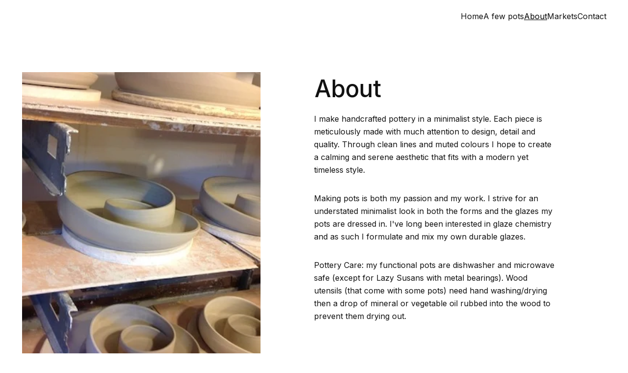

--- FILE ---
content_type: text/html
request_url: https://madeleinecoomey.com/about
body_size: 11224
content:
<!DOCTYPE html><html lang="en"> <head><meta charset="utf-8"><meta name="viewport" content="width=device-width, initial-scale=1.0"><meta name="generator" content="Hostinger Website Builder"><!--[--><title>About</title><!----><link rel="icon" size="16x16" href="data:;base64,iVBORw0KGgo="><link rel="icon" size="32x32" href="data:;base64,iVBORw0KGgo="><link rel="icon" size="192x192" href="data:;base64,iVBORw0KGgo="><link rel="apple-touch-icon" href="data:;base64,iVBORw0KGgo="><meta content="https://madeleinecoomey.com/about" property="og:url"><link rel="canonical" href="https://madeleinecoomey.com/about"><meta content="About" property="og:title"><meta name="twitter:title" content="About"><meta content="website" property="og:type"><!----><!----><!----><!----><meta property="og:image"><meta name="twitter:image"><meta content="" property="og:image:alt"><meta content="" name="twitter:image:alt"><meta name="twitter:card" content="summary_large_image"><!----><link rel="preconnect"><!----><!----><!----><!----><!--[--><link rel="alternate" hreflang="x-default" href="https://madeleinecoomey.com/about"><!--]--><link href="https://cdn.zyrosite.com/u1/google-fonts/font-faces?family=Inter:wght@400;500&amp;display=swap" rel="preconnect" crossorigin="true"><link href="https://cdn.zyrosite.com/u1/google-fonts/font-faces?family=Inter:wght@400;500&amp;display=swap" rel="preload" as="style"><link href="https://cdn.zyrosite.com/u1/google-fonts/font-faces?family=Inter:wght@400;500&amp;display=swap" rel="stylesheet" referrerpolicy="no-referrer"><!--]--><style></style><link rel="prefetch" href="https://assets.zyrosite.com/YZ9Mo11RLDSM8JDK/traffic.txt"><script>(function(){const postDate = null;

			const currentDate = new Date().setHours(0, 0, 0, 0);
			const postPublishDate = new Date(postDate).setHours(0, 0, 0, 0);

			if (postPublishDate && currentDate < postPublishDate) {
				window.location.replace('/');
			}
		})();</script><link rel="stylesheet" href="/_astro-1763226037182/_slug_.OdI3wkKq.css">
<style>:root{--color-meteorite-dark: #2f1c6a;--color-meteorite-dark-2: #1F1346;--color-meteorite: #8c85ff;--color-meteorite-light: #d5dfff;--color-primary-dark: #5025d1;--color-primary: #673de6;--color-primary-light: #ebe4ff;--color-primary-charts: #B39EF3;--color-danger-dark: #d63163;--color-danger: #fc5185;--color-danger-light: #ffe8ef;--color-danger-charts: #FEA8C2;--color-warning-dark: #fea419;--color-warning-dark-2: #9F6000;--color-warning-charts: #FFD28C;--color-warning: #ffcd35;--color-warning-light: #fff8e2;--color-success-dark: #008361;--color-success: #00b090;--color-success-light: #def4f0;--color-dark: #1d1e20;--color-gray-dark: #36344d;--color-gray: #727586;--color-gray-border: #dadce0;--color-gray-light: #f2f3f6;--color-light: #fff;--color-azure: #357df9;--color-azure-light: #e3ebf9;--color-azure-dark: #265ab2;--color-indigo: #6366F1;--color-neutral-200: #D8DAE0}.whats-app-bubble{position:fixed;right:20px;bottom:24px;z-index:19;display:flex;cursor:pointer;border-radius:100px;box-shadow:#00000026 0 4px 12px}#wtpQualitySign_fixedCSS,#wtpQualitySign_popupCSS{bottom:10px!important}#wtpQualitySign_fixedCSS{z-index:17!important}#wtpQualitySign_popupCSS{z-index:18!important}
</style></head> <script type="application/ld+json">{"@context":"https://schema.org/","name":"About","url":"https://madeleinecoomey.com/about","inLanguage":"en","@type":"WebPage"}</script> <body> <div> <style>astro-island,astro-slot,astro-static-slot{display:contents}</style><script>(()=>{var e=async t=>{await(await t())()};(self.Astro||(self.Astro={})).only=e;window.dispatchEvent(new Event("astro:only"));})();</script><script>(()=>{var A=Object.defineProperty;var g=(i,o,a)=>o in i?A(i,o,{enumerable:!0,configurable:!0,writable:!0,value:a}):i[o]=a;var d=(i,o,a)=>g(i,typeof o!="symbol"?o+"":o,a);{let i={0:t=>m(t),1:t=>a(t),2:t=>new RegExp(t),3:t=>new Date(t),4:t=>new Map(a(t)),5:t=>new Set(a(t)),6:t=>BigInt(t),7:t=>new URL(t),8:t=>new Uint8Array(t),9:t=>new Uint16Array(t),10:t=>new Uint32Array(t),11:t=>1/0*t},o=t=>{let[l,e]=t;return l in i?i[l](e):void 0},a=t=>t.map(o),m=t=>typeof t!="object"||t===null?t:Object.fromEntries(Object.entries(t).map(([l,e])=>[l,o(e)]));class y extends HTMLElement{constructor(){super(...arguments);d(this,"Component");d(this,"hydrator");d(this,"hydrate",async()=>{var b;if(!this.hydrator||!this.isConnected)return;let e=(b=this.parentElement)==null?void 0:b.closest("astro-island[ssr]");if(e){e.addEventListener("astro:hydrate",this.hydrate,{once:!0});return}let c=this.querySelectorAll("astro-slot"),n={},h=this.querySelectorAll("template[data-astro-template]");for(let r of h){let s=r.closest(this.tagName);s!=null&&s.isSameNode(this)&&(n[r.getAttribute("data-astro-template")||"default"]=r.innerHTML,r.remove())}for(let r of c){let s=r.closest(this.tagName);s!=null&&s.isSameNode(this)&&(n[r.getAttribute("name")||"default"]=r.innerHTML)}let p;try{p=this.hasAttribute("props")?m(JSON.parse(this.getAttribute("props"))):{}}catch(r){let s=this.getAttribute("component-url")||"<unknown>",v=this.getAttribute("component-export");throw v&&(s+=` (export ${v})`),console.error(`[hydrate] Error parsing props for component ${s}`,this.getAttribute("props"),r),r}let u;await this.hydrator(this)(this.Component,p,n,{client:this.getAttribute("client")}),this.removeAttribute("ssr"),this.dispatchEvent(new CustomEvent("astro:hydrate"))});d(this,"unmount",()=>{this.isConnected||this.dispatchEvent(new CustomEvent("astro:unmount"))})}disconnectedCallback(){document.removeEventListener("astro:after-swap",this.unmount),document.addEventListener("astro:after-swap",this.unmount,{once:!0})}connectedCallback(){if(!this.hasAttribute("await-children")||document.readyState==="interactive"||document.readyState==="complete")this.childrenConnectedCallback();else{let e=()=>{document.removeEventListener("DOMContentLoaded",e),c.disconnect(),this.childrenConnectedCallback()},c=new MutationObserver(()=>{var n;((n=this.lastChild)==null?void 0:n.nodeType)===Node.COMMENT_NODE&&this.lastChild.nodeValue==="astro:end"&&(this.lastChild.remove(),e())});c.observe(this,{childList:!0}),document.addEventListener("DOMContentLoaded",e)}}async childrenConnectedCallback(){let e=this.getAttribute("before-hydration-url");e&&await import(e),this.start()}async start(){let e=JSON.parse(this.getAttribute("opts")),c=this.getAttribute("client");if(Astro[c]===void 0){window.addEventListener(`astro:${c}`,()=>this.start(),{once:!0});return}try{await Astro[c](async()=>{let n=this.getAttribute("renderer-url"),[h,{default:p}]=await Promise.all([import(this.getAttribute("component-url")),n?import(n):()=>()=>{}]),u=this.getAttribute("component-export")||"default";if(!u.includes("."))this.Component=h[u];else{this.Component=h;for(let f of u.split("."))this.Component=this.Component[f]}return this.hydrator=p,this.hydrate},e,this)}catch(n){console.error(`[astro-island] Error hydrating ${this.getAttribute("component-url")}`,n)}}attributeChangedCallback(){this.hydrate()}}d(y,"observedAttributes",["props"]),customElements.get("astro-island")||customElements.define("astro-island",y)}})();</script><astro-island uid="2b67E4" component-url="/_astro-1763226037182/ClientHead.fooiRNQi.js" component-export="default" renderer-url="/_astro-1763226037182/client.DVWCGCWN.js" props="{&quot;page-noindex&quot;:[0,false],&quot;canonical-url&quot;:[0,&quot;https://madeleinecoomey.com/about&quot;],&quot;site-meta&quot;:[0,{&quot;version&quot;:[0,197],&quot;template&quot;:[0,&quot;cano&quot;],&quot;defaultLocale&quot;:[0,&quot;system&quot;],&quot;ecommerceType&quot;:[0,&quot;zyro&quot;],&quot;ecommerceStoreId&quot;:[0,&quot;store_01GXNSYZJ5HQD8AGY0QTS1RGGF&quot;],&quot;isPrivateModeActive&quot;:[0,false],&quot;demoEcommerceStoreId&quot;:[0,&quot;demo_01G0E9P2R0CFTNBWEEFCEV8EG5&quot;],&quot;shouldAddWWWPrefixToDomain&quot;:[0,false],&quot;isExistingStoreWithDynamicTemplate&quot;:[0,true]}],&quot;domain&quot;:[0,&quot;madeleinecoomey.com&quot;]}" ssr client="only" opts="{&quot;name&quot;:&quot;ClientHead&quot;,&quot;value&quot;:&quot;vue&quot;}"></astro-island> <script>(()=>{var e=async t=>{await(await t())()};(self.Astro||(self.Astro={})).load=e;window.dispatchEvent(new Event("astro:load"));})();</script><astro-island uid="nXB4K" prefix="v1" component-url="/_astro-1763226037182/Page.DeL2GTTs.js" component-export="default" renderer-url="/_astro-1763226037182/client.DVWCGCWN.js" props="{&quot;pageData&quot;:[0,{&quot;pages&quot;:[0,{&quot;home&quot;:[0,{&quot;meta&quot;:[0,{}],&quot;name&quot;:[0,&quot;Home&quot;],&quot;slug&quot;:[0,&quot;&quot;],&quot;type&quot;:[0,&quot;default&quot;],&quot;blocks&quot;:[1,[[0,&quot;Obc70IbVV&quot;]]],&quot;hiddenSlots&quot;:[1,[]]}],&quot;zTLhfb&quot;:[0,{&quot;meta&quot;:[0,{&quot;noindex&quot;:[0,false],&quot;password&quot;:[0,&quot;&quot;],&quot;ogImageAlt&quot;:[0,&quot;&quot;],&quot;ogImagePath&quot;:[0,null],&quot;ogImageOrigin&quot;:[0,null],&quot;passwordDesign&quot;:[0,&quot;default&quot;],&quot;passwordBackText&quot;:[0,&quot;Back to&quot;],&quot;passwordButtonText&quot;:[0,&quot;Enter&quot;],&quot;passwordHeadingText&quot;:[0,&quot;Guest area&quot;],&quot;passwordSubheadingText&quot;:[0,&quot;Please enter the password to access the page&quot;],&quot;passwordPlaceholderText&quot;:[0,&quot;Type password&quot;]}],&quot;name&quot;:[0,&quot;A few pots&quot;],&quot;slug&quot;:[0,&quot;a-few-pots&quot;],&quot;type&quot;:[0,&quot;default&quot;],&quot;blocks&quot;:[1,[[0,&quot;zaPVhH&quot;]]],&quot;hiddenSlots&quot;:[1,[]]}],&quot;zli3pC&quot;:[0,{&quot;meta&quot;:[0,{&quot;noindex&quot;:[0,false],&quot;password&quot;:[0,&quot;&quot;],&quot;ogImageAlt&quot;:[0,&quot;&quot;],&quot;ogImagePath&quot;:[0,null],&quot;ogImageOrigin&quot;:[0,null],&quot;passwordDesign&quot;:[0,&quot;default&quot;],&quot;passwordBackText&quot;:[0,&quot;Back to&quot;],&quot;passwordButtonText&quot;:[0,&quot;Enter&quot;],&quot;passwordHeadingText&quot;:[0,&quot;Guest area&quot;],&quot;passwordSubheadingText&quot;:[0,&quot;Please enter the password to access the page&quot;],&quot;passwordPlaceholderText&quot;:[0,&quot;Type password&quot;]}],&quot;name&quot;:[0,&quot;Markets&quot;],&quot;slug&quot;:[0,&quot;markets&quot;],&quot;type&quot;:[0,&quot;default&quot;],&quot;blocks&quot;:[1,[[0,&quot;zoqqwl&quot;],[0,&quot;zAvgWv&quot;]]],&quot;hiddenSlots&quot;:[1,[]]}],&quot;ZJNIh9i6M&quot;:[0,{&quot;meta&quot;:[0,{}],&quot;name&quot;:[0,&quot;About&quot;],&quot;slug&quot;:[0,&quot;about&quot;],&quot;type&quot;:[0,&quot;default&quot;],&quot;blocks&quot;:[1,[[0,&quot;BgPD60Cswk&quot;]]],&quot;hiddenSlots&quot;:[1,[]]}],&quot;e3Rxx81tz&quot;:[0,{&quot;meta&quot;:[0,{}],&quot;name&quot;:[0,&quot;Contact&quot;],&quot;slug&quot;:[0,&quot;contact&quot;],&quot;type&quot;:[0,&quot;default&quot;],&quot;blocks&quot;:[1,[[0,&quot;xHFPyCmHyS&quot;]]],&quot;hiddenSlots&quot;:[1,[]]}],&quot;prod_01GXNSYZN0KF406X0PVGJW06KE&quot;:[0,{&quot;name&quot;:[0,&quot;SAMPLE. Product name&quot;],&quot;type&quot;:[0,&quot;ecommerce-dynamic-product&quot;],&quot;blocks&quot;:[1,[[0,&quot;dynamic-product-block&quot;]]],&quot;productId&quot;:[0,&quot;prod_01GXNSYZN0KF406X0PVGJW06KE&quot;],&quot;hiddenSlots&quot;:[1,[]],&quot;slug&quot;:[0,&quot;sample-product-name-product-8&quot;],&quot;meta&quot;:[0,{&quot;title&quot;:[0,&quot;SAMPLE. Product name&quot;],&quot;description&quot;:[0,&quot;This is a sample product description. You can use it to describe your product, from its size, weight, color, to other characteristics.\n\nMake sure you highlight the best qualities and the most important functions that the product has. Make your customers want it and tell them how the product could help make their life easier or simply more beautiful.&quot;],&quot;ogImagePath&quot;:[0,&quot;https://cdn.zyrosite.com/cdn-ecommerce/store_01G0EYZPRM0C0YES01WGS1JV50%2Fassets%2F1649769859040-9.jpeg&quot;],&quot;ogImageOrigin&quot;:[0,&quot;other&quot;],&quot;ogImageAlt&quot;:[0,&quot;SAMPLE. Product name&quot;]}]}],&quot;prod_01GXNSYZMACJFH3EY7F1SNM735&quot;:[0,{&quot;name&quot;:[0,&quot;SAMPLE. Product name&quot;],&quot;type&quot;:[0,&quot;ecommerce-dynamic-product&quot;],&quot;blocks&quot;:[1,[[0,&quot;dynamic-product-block&quot;]]],&quot;productId&quot;:[0,&quot;prod_01GXNSYZMACJFH3EY7F1SNM735&quot;],&quot;hiddenSlots&quot;:[1,[]],&quot;slug&quot;:[0,&quot;sample-product-name-product&quot;],&quot;meta&quot;:[0,{&quot;title&quot;:[0,&quot;SAMPLE. Product name&quot;],&quot;description&quot;:[0,&quot;This is a sample product description. You can use it to describe your product, from its size, weight, color, to other characteristics.\n\nMake sure you highlight the best qualities and the most important functions that the product has. Make your customers want it and tell them how the product could help make their life easier or simply more beautiful.&quot;],&quot;ogImagePath&quot;:[0,&quot;https://cdn.zyrosite.com/cdn-ecommerce/store_01G0EYZPRM0C0YES01WGS1JV50%2Fassets%2F1649769775115-4.jpeg&quot;],&quot;ogImageOrigin&quot;:[0,&quot;other&quot;],&quot;ogImageAlt&quot;:[0,&quot;SAMPLE. Product name&quot;]}]}],&quot;prod_01GXNSYZMJ5DC7Z2PESKXMMPBM&quot;:[0,{&quot;name&quot;:[0,&quot;SAMPLE. Product name&quot;],&quot;type&quot;:[0,&quot;ecommerce-dynamic-product&quot;],&quot;blocks&quot;:[1,[[0,&quot;dynamic-product-block&quot;]]],&quot;productId&quot;:[0,&quot;prod_01GXNSYZMJ5DC7Z2PESKXMMPBM&quot;],&quot;hiddenSlots&quot;:[1,[]],&quot;slug&quot;:[0,&quot;sample-product-name-product-1&quot;],&quot;meta&quot;:[0,{&quot;title&quot;:[0,&quot;SAMPLE. Product name&quot;],&quot;description&quot;:[0,&quot;This is a sample product description. You can use it to describe your product, from its size, weight, color, to other characteristics.\n\nMake sure you highlight the best qualities and the most important functions that the product has. Make your customers want it and tell them how the product could help make their life easier or simply more beautiful.&quot;],&quot;ogImagePath&quot;:[0,&quot;https://cdn.zyrosite.com/cdn-ecommerce/store_01G0EYZPRM0C0YES01WGS1JV50%2Fassets%2F1649769833090-7.jpeg&quot;],&quot;ogImageOrigin&quot;:[0,&quot;other&quot;],&quot;ogImageAlt&quot;:[0,&quot;SAMPLE. Product name&quot;]}]}],&quot;prod_01GXNSYZKWW9118GZXE2KFVDKT&quot;:[0,{&quot;name&quot;:[0,&quot;SAMPLE. Product name&quot;],&quot;type&quot;:[0,&quot;ecommerce-dynamic-product&quot;],&quot;blocks&quot;:[1,[[0,&quot;dynamic-product-block&quot;]]],&quot;productId&quot;:[0,&quot;prod_01GXNSYZKWW9118GZXE2KFVDKT&quot;],&quot;hiddenSlots&quot;:[1,[]],&quot;slug&quot;:[0,&quot;sample-product-name-product-5&quot;],&quot;meta&quot;:[0,{&quot;title&quot;:[0,&quot;SAMPLE. Product name&quot;],&quot;description&quot;:[0,&quot;This is a sample product description. You can use it to describe your product, from its size, weight, color, to other characteristics.\n\nMake sure you highlight the best qualities and the most important functions that the product has. Make your customers want it and tell them how the product could help make their life easier or simply more beautiful.&quot;],&quot;ogImagePath&quot;:[0,&quot;https://cdn.zyrosite.com/cdn-ecommerce/store_01G0EYZPRM0C0YES01WGS1JV50%2Fassets%2F1649769848666-8.jpeg&quot;],&quot;ogImageOrigin&quot;:[0,&quot;other&quot;],&quot;ogImageAlt&quot;:[0,&quot;SAMPLE. Product name&quot;]}]}],&quot;prod_01GXNSYZMN3DQ22NS97HJ9NFMG&quot;:[0,{&quot;name&quot;:[0,&quot;SAMPLE. Product name&quot;],&quot;type&quot;:[0,&quot;ecommerce-dynamic-product&quot;],&quot;blocks&quot;:[1,[[0,&quot;dynamic-product-block&quot;]]],&quot;productId&quot;:[0,&quot;prod_01GXNSYZMN3DQ22NS97HJ9NFMG&quot;],&quot;hiddenSlots&quot;:[1,[]],&quot;slug&quot;:[0,&quot;sample-product-name-product-2&quot;],&quot;meta&quot;:[0,{&quot;title&quot;:[0,&quot;SAMPLE. Product name&quot;],&quot;description&quot;:[0,&quot;This is a sample product description. You can use it to describe your product, from its size, weight, color, to other characteristics.\n\nMake sure you highlight the best qualities and the most important functions that the product has. Make your customers want it and tell them how the product could help make their life easier or simply more beautiful.&quot;],&quot;ogImagePath&quot;:[0,&quot;https://cdn.zyrosite.com/cdn-ecommerce/store_01G0EYZPRM0C0YES01WGS1JV50%2Fassets%2F1649769761895-3.jpeg&quot;],&quot;ogImageOrigin&quot;:[0,&quot;other&quot;],&quot;ogImageAlt&quot;:[0,&quot;SAMPLE. Product name&quot;]}]}],&quot;prod_01GXNSYZMZVY0GRM6ECJCYQ1CP&quot;:[0,{&quot;name&quot;:[0,&quot;SAMPLE. Product name&quot;],&quot;type&quot;:[0,&quot;ecommerce-dynamic-product&quot;],&quot;blocks&quot;:[1,[[0,&quot;dynamic-product-block&quot;]]],&quot;productId&quot;:[0,&quot;prod_01GXNSYZMZVY0GRM6ECJCYQ1CP&quot;],&quot;hiddenSlots&quot;:[1,[]],&quot;slug&quot;:[0,&quot;sample-product-name-product-3&quot;],&quot;meta&quot;:[0,{&quot;title&quot;:[0,&quot;SAMPLE. Product name&quot;],&quot;description&quot;:[0,&quot;This is a sample product description. You can use it to describe your product, from its size, weight, color, to other characteristics.\n\nMake sure you highlight the best qualities and the most important functions that the product has. Make your customers want it and tell them how the product could help make their life easier or simply more beautiful.&quot;],&quot;ogImagePath&quot;:[0,&quot;https://cdn.zyrosite.com/cdn-ecommerce/store_01G0EYZPRM0C0YES01WGS1JV50%2Fassets%2F1649769747262-2.jpeg&quot;],&quot;ogImageOrigin&quot;:[0,&quot;other&quot;],&quot;ogImageAlt&quot;:[0,&quot;SAMPLE. Product name&quot;]}]}],&quot;prod_01GXNSYZKSJFPTVT2R8AQ443SX&quot;:[0,{&quot;name&quot;:[0,&quot;SAMPLE. Product name&quot;],&quot;type&quot;:[0,&quot;ecommerce-dynamic-product&quot;],&quot;blocks&quot;:[1,[[0,&quot;dynamic-product-block&quot;]]],&quot;productId&quot;:[0,&quot;prod_01GXNSYZKSJFPTVT2R8AQ443SX&quot;],&quot;hiddenSlots&quot;:[1,[]],&quot;slug&quot;:[0,&quot;sample-product-name-product-4&quot;],&quot;meta&quot;:[0,{&quot;title&quot;:[0,&quot;SAMPLE. Product name&quot;],&quot;description&quot;:[0,&quot;This is a sample product description. You can use it to describe your product, from its size, weight, color, to other characteristics.\n\nMake sure you highlight the best qualities and the most important functions that the product has. Make your customers want it and tell them how the product could help make their life easier or simply more beautiful.&quot;],&quot;ogImagePath&quot;:[0,&quot;https://cdn.zyrosite.com/cdn-ecommerce/store_01G0EYZPRM0C0YES01WGS1JV50%2Fassets%2F1649769786817-5.jpeg&quot;],&quot;ogImageOrigin&quot;:[0,&quot;other&quot;],&quot;ogImageAlt&quot;:[0,&quot;SAMPLE. Product name&quot;]}]}],&quot;prod_01GXNSYZKYS6J9YAQG5K5HPV7B&quot;:[0,{&quot;name&quot;:[0,&quot;SAMPLE. Product name&quot;],&quot;type&quot;:[0,&quot;ecommerce-dynamic-product&quot;],&quot;blocks&quot;:[1,[[0,&quot;dynamic-product-block&quot;]]],&quot;productId&quot;:[0,&quot;prod_01GXNSYZKYS6J9YAQG5K5HPV7B&quot;],&quot;hiddenSlots&quot;:[1,[]],&quot;slug&quot;:[0,&quot;sample-product-name-product-6&quot;],&quot;meta&quot;:[0,{&quot;title&quot;:[0,&quot;SAMPLE. Product name&quot;],&quot;description&quot;:[0,&quot;This is a sample product description. You can use it to describe your product, from its size, weight, color, to other characteristics.\n\nMake sure you highlight the best qualities and the most important functions that the product has. Make your customers want it and tell them how the product could help make their life easier or simply more beautiful.&quot;],&quot;ogImagePath&quot;:[0,&quot;https://cdn.zyrosite.com/cdn-ecommerce/store_01G0EYZPRM0C0YES01WGS1JV50%2Fassets%2F1649769805013-6.jpeg&quot;],&quot;ogImageOrigin&quot;:[0,&quot;other&quot;],&quot;ogImageAlt&quot;:[0,&quot;SAMPLE. Product name&quot;]}]}],&quot;prod_01GXNSYZM2GQAKZ8K37YT7DMPT&quot;:[0,{&quot;name&quot;:[0,&quot;SAMPLE. Product name&quot;],&quot;type&quot;:[0,&quot;ecommerce-dynamic-product&quot;],&quot;blocks&quot;:[1,[[0,&quot;dynamic-product-block&quot;]]],&quot;productId&quot;:[0,&quot;prod_01GXNSYZM2GQAKZ8K37YT7DMPT&quot;],&quot;hiddenSlots&quot;:[1,[]],&quot;slug&quot;:[0,&quot;sample-product-name-product-7&quot;],&quot;meta&quot;:[0,{&quot;title&quot;:[0,&quot;SAMPLE. Product name&quot;],&quot;description&quot;:[0,&quot;This is a sample product description. You can use it to describe your product, from its size, weight, color, to other characteristics.\n\nMake sure you highlight the best qualities and the most important functions that the product has. Make your customers want it and tell them how the product could help make their life easier or simply more beautiful.&quot;],&quot;ogImagePath&quot;:[0,&quot;https://cdn.zyrosite.com/cdn-ecommerce/store_01G0EYZPRM0C0YES01WGS1JV50%2Fassets%2F1649769720147-1.jpeg&quot;],&quot;ogImageOrigin&quot;:[0,&quot;other&quot;],&quot;ogImageAlt&quot;:[0,&quot;SAMPLE. Product name&quot;]}]}]}],&quot;blocks&quot;:[0,{&quot;header&quot;:[0,{&quot;slot&quot;:[0,&quot;header&quot;],&quot;type&quot;:[0,&quot;BlockNavigation&quot;],&quot;mobile&quot;:[0,{&quot;height&quot;:[0,66]}],&quot;desktop&quot;:[0,{&quot;height&quot;:[0,68]}],&quot;settings&quot;:[0,{&quot;styles&quot;:[0,{&quot;width&quot;:[0,&quot;1240px&quot;],&quot;padding&quot;:[0,&quot;24px 16px 24px 16px&quot;],&quot;logo-width&quot;:[0,&quot;64px&quot;],&quot;cartIconSize&quot;:[0,&quot;24px&quot;],&quot;link-spacing&quot;:[0,&quot;40px&quot;],&quot;m-logo-width&quot;:[0,&quot;64px&quot;],&quot;m-link-spacing&quot;:[0,&quot;28px&quot;],&quot;element-spacing&quot;:[0,&quot;30px&quot;],&quot;contrastBackgroundColor&quot;:[0,&quot;rgb(219, 219, 219)&quot;]}],&quot;logoSvg&quot;:[0,&quot;&quot;],&quot;cartText&quot;:[0,&quot;&quot;],&quot;isSticky&quot;:[0,true],&quot;showLogo&quot;:[0,false],&quot;headerLayout&quot;:[0,&quot;desktop-1&quot;],&quot;isCartVisible&quot;:[0,false],&quot;mHeaderLayout&quot;:[0,&quot;mobile-1&quot;],&quot;logoImageOrigin&quot;:[0,&quot;assets&quot;],&quot;selectedLogoType&quot;:[0,&quot;text&quot;],&quot;mobileLinksAlignment&quot;:[0,&quot;right&quot;]}],&quot;zindexes&quot;:[1,[]],&quot;background&quot;:[0,{&quot;color&quot;:[0,&quot;rgb(254, 254, 254)&quot;],&quot;current&quot;:[0,&quot;color&quot;],&quot;isTransparent&quot;:[0,true],&quot;temporaryBackground&quot;:[0,{&quot;color&quot;:[0,&quot;#fefefe&quot;],&quot;current&quot;:[0,&quot;color&quot;],&quot;isTransparent&quot;:[0,false]}]}],&quot;components&quot;:[1,[]],&quot;navLinkTextColor&quot;:[0,&quot;rgb(17, 17, 17)&quot;],&quot;navLinkTextColorHover&quot;:[0,&quot;rgb(0, 0, 0)&quot;]}],&quot;BgPD60Cswk&quot;:[0,{&quot;type&quot;:[0,&quot;BlockLayout&quot;],&quot;mobile&quot;:[0,{&quot;minHeight&quot;:[0,1404]}],&quot;desktop&quot;:[0,{&quot;minHeight&quot;:[0,1040]}],&quot;settings&quot;:[0,{&quot;styles&quot;:[0,{&quot;cols&quot;:[0,&quot;12&quot;],&quot;rows&quot;:[0,12],&quot;width&quot;:[0,&quot;1224px&quot;],&quot;m-rows&quot;:[0,&quot;1&quot;],&quot;col-gap&quot;:[0,&quot;24px&quot;],&quot;row-gap&quot;:[0,&quot;16px&quot;],&quot;row-size&quot;:[0,&quot;48px&quot;],&quot;column-gap&quot;:[0,&quot;24px&quot;],&quot;block-padding&quot;:[0,&quot;16px 0&quot;],&quot;m-block-padding&quot;:[0,&quot;40px 16px 40px 16px&quot;],&quot;oldContentWidth&quot;:[0,&quot;1400px&quot;],&quot;half-column-count&quot;:[0,&quot;6&quot;]}]}],&quot;zindexes&quot;:[1,[[0,&quot;JRc2aNjhpI&quot;],[0,&quot;aO9OnedH-Y&quot;],[0,&quot;OVPUiF-O9D&quot;]]],&quot;background&quot;:[0,{&quot;color&quot;:[0,&quot;rgb(255, 255, 255)&quot;],&quot;current&quot;:[0,&quot;color&quot;]}],&quot;components&quot;:[1,[[0,&quot;JRc2aNjhpI&quot;],[0,&quot;aO9OnedH-Y&quot;],[0,&quot;OVPUiF-O9D&quot;]]]}]}],&quot;elements&quot;:[0,{&quot;JRc2aNjhpI&quot;:[0,{&quot;type&quot;:[0,&quot;GridTextBox&quot;],&quot;mobile&quot;:[0,{&quot;top&quot;:[0,179],&quot;left&quot;:[0,0],&quot;width&quot;:[0,328],&quot;height&quot;:[0,647]}],&quot;content&quot;:[0,&quot;&lt;p class=\&quot;body\&quot; dir=\&quot;auto\&quot;&gt;&lt;/p&gt;&lt;p class=\&quot;body\&quot; style=\&quot;color: rgb(17, 17, 17)\&quot; dir=\&quot;auto\&quot;&gt;I make handcrafted pottery in a minimalist style. Each piece is meticulously made with much attention to design, detail and quality. Through clean lines and muted colours I hope to create a calming and serene aesthetic that fits with a modern yet timeless style. &lt;/p&gt;&lt;p class=\&quot;body\&quot; style=\&quot;color: rgb(17, 17, 17)\&quot; dir=\&quot;auto\&quot;&gt;&lt;span style=\&quot;color: rgb(17, 17, 17)\&quot;&gt;Making pots is both my passion and my work. I strive for an understated minimalist look in both the forms and the glazes my pots are dressed in. I&#39;ve long been interested in glaze chemistry and as such I formulate and mix my own durable glazes.&lt;/span&gt;&lt;/p&gt;&lt;p class=\&quot;body\&quot; style=\&quot;color: rgb(17, 17, 17)\&quot; dir=\&quot;auto\&quot;&gt;&lt;span style=\&quot;color: rgb(17, 17, 17)\&quot;&gt;Pottery Care: my functional pots are dishwasher and microwave safe (except for Lazy Susans with metal bearings). Wood utensils (that come with some pots) need hand washing/drying then a drop of mineral or vegetable oil rubbed into the wood to prevent them drying out.&lt;/span&gt;&lt;/p&gt;&quot;],&quot;desktop&quot;:[0,{&quot;top&quot;:[0,104],&quot;left&quot;:[0,612],&quot;width&quot;:[0,497],&quot;height&quot;:[0,490]}],&quot;settings&quot;:[0,{&quot;styles&quot;:[0,{&quot;text&quot;:[0,&quot;left&quot;],&quot;align&quot;:[0,&quot;flex-start&quot;],&quot;justify&quot;:[0,&quot;flex-start&quot;],&quot;m-element-margin&quot;:[0,&quot;0 0 40px 0&quot;]}]}]}],&quot;OVPUiF-O9D&quot;:[0,{&quot;type&quot;:[0,&quot;GridImage&quot;],&quot;mobile&quot;:[0,{&quot;top&quot;:[0,855],&quot;left&quot;:[0,0],&quot;width&quot;:[0,328],&quot;height&quot;:[0,418]}],&quot;target&quot;:[0,&quot;_self&quot;],&quot;desktop&quot;:[0,{&quot;top&quot;:[0,80],&quot;left&quot;:[0,17],&quot;width&quot;:[0,486],&quot;height&quot;:[0,611]}],&quot;settings&quot;:[0,{&quot;alt&quot;:[0,&quot;&quot;],&quot;path&quot;:[0,&quot;img_3114-1-AVLPowBMw0H73Wqo.jpeg&quot;],&quot;origin&quot;:[0,&quot;assets&quot;],&quot;styles&quot;:[0,{&quot;align&quot;:[0,&quot;center&quot;],&quot;justify&quot;:[0,&quot;center&quot;]}],&quot;clickAction&quot;:[0,&quot;none&quot;]}],&quot;fullResolutionWidth&quot;:[0,550],&quot;fullResolutionHeight&quot;:[0,411]}],&quot;aO9OnedH-Y&quot;:[0,{&quot;type&quot;:[0,&quot;GridTextBox&quot;],&quot;mobile&quot;:[0,{&quot;top&quot;:[0,35],&quot;left&quot;:[0,0],&quot;width&quot;:[0,328],&quot;height&quot;:[0,45]}],&quot;content&quot;:[0,&quot;&lt;h2 style=\&quot;color: rgb(17, 17, 17)\&quot;&gt;About&lt;/h2&gt;&quot;],&quot;desktop&quot;:[0,{&quot;top&quot;:[0,84],&quot;left&quot;:[0,613],&quot;width&quot;:[0,496],&quot;height&quot;:[0,60]}],&quot;settings&quot;:[0,{&quot;styles&quot;:[0,{&quot;text&quot;:[0,&quot;left&quot;],&quot;align&quot;:[0,&quot;flex-start&quot;],&quot;justify&quot;:[0,&quot;center&quot;],&quot;m-element-margin&quot;:[0,&quot;0 0 40px 0&quot;]}]}]}]}],&quot;nav&quot;:[1,[[0,{&quot;linkType&quot;:[0,&quot;Page&quot;],&quot;subItems&quot;:[1,[]],&quot;navItemId&quot;:[0,&quot;home&quot;],&quot;linkedPageId&quot;:[0,&quot;home&quot;]}],[0,{&quot;isHidden&quot;:[0,false],&quot;linkType&quot;:[0,&quot;Page&quot;],&quot;subItems&quot;:[1,[]],&quot;navItemId&quot;:[0,&quot;zD9G3M&quot;],&quot;linkedPageId&quot;:[0,&quot;zTLhfb&quot;]}],[0,{&quot;linkType&quot;:[0,&quot;Page&quot;],&quot;subItems&quot;:[1,[]],&quot;navItemId&quot;:[0,&quot;ZJNIh9i6M&quot;],&quot;linkedPageId&quot;:[0,&quot;ZJNIh9i6M&quot;]}],[0,{&quot;isHidden&quot;:[0,false],&quot;linkType&quot;:[0,&quot;Page&quot;],&quot;subItems&quot;:[1,[]],&quot;navItemId&quot;:[0,&quot;zOxZJ3&quot;],&quot;linkedPageId&quot;:[0,&quot;zli3pC&quot;]}],[0,{&quot;isHidden&quot;:[0,false],&quot;linkType&quot;:[0,&quot;Page&quot;],&quot;subItems&quot;:[1,[]],&quot;navItemId&quot;:[0,&quot;e3Rxx81tz&quot;],&quot;linkedPageId&quot;:[0,&quot;e3Rxx81tz&quot;]}]]],&quot;currentLocale&quot;:[0,&quot;system&quot;],&quot;homePageId&quot;:[0,&quot;home&quot;],&quot;cookieBannerAcceptText&quot;:[0],&quot;cookieBannerDisclaimer&quot;:[0],&quot;cookieBannerDeclineText&quot;:[0],&quot;blogReadingTimeText&quot;:[0],&quot;metaTitle&quot;:[0],&quot;meta&quot;:[0,{&quot;version&quot;:[0,197],&quot;template&quot;:[0,&quot;cano&quot;],&quot;defaultLocale&quot;:[0,&quot;system&quot;],&quot;ecommerceType&quot;:[0,&quot;zyro&quot;],&quot;ecommerceStoreId&quot;:[0,&quot;store_01GXNSYZJ5HQD8AGY0QTS1RGGF&quot;],&quot;isPrivateModeActive&quot;:[0,false],&quot;demoEcommerceStoreId&quot;:[0,&quot;demo_01G0E9P2R0CFTNBWEEFCEV8EG5&quot;],&quot;shouldAddWWWPrefixToDomain&quot;:[0,false],&quot;isExistingStoreWithDynamicTemplate&quot;:[0,true]}],&quot;forms&quot;:[0,{&quot;Contact form&quot;:[0,{&quot;token&quot;:[0,&quot;AoPDojW9KyIrbkqzao4lYlMD8rJmbe0x&quot;]}]}],&quot;styles&quot;:[0,{&quot;h1&quot;:[0,{&quot;font-size&quot;:[0,&quot;64px&quot;],&quot;font-style&quot;:[0,&quot;normal&quot;],&quot;font-family&quot;:[0,&quot;var(--font-primary)&quot;],&quot;font-weight&quot;:[0,500],&quot;line-height&quot;:[0,&quot;1.24&quot;],&quot;m-font-size&quot;:[0,&quot;44px&quot;],&quot;letter-spacing&quot;:[0,&quot;normal&quot;],&quot;text-transform&quot;:[0,&quot;none&quot;],&quot;text-decoration&quot;:[0,&quot;none&quot;]}],&quot;h2&quot;:[0,{&quot;font-size&quot;:[0,&quot;48px&quot;],&quot;font-style&quot;:[0,&quot;normal&quot;],&quot;font-family&quot;:[0,&quot;var(--font-primary)&quot;],&quot;font-weight&quot;:[0,500],&quot;line-height&quot;:[0,&quot;1.24&quot;],&quot;m-font-size&quot;:[0,&quot;36px&quot;],&quot;letter-spacing&quot;:[0,&quot;normal&quot;],&quot;text-transform&quot;:[0,&quot;none&quot;],&quot;text-decoration&quot;:[0,&quot;none&quot;]}],&quot;h3&quot;:[0,{&quot;font-size&quot;:[0,&quot;40px&quot;],&quot;font-style&quot;:[0,&quot;normal&quot;],&quot;font-family&quot;:[0,&quot;var(--font-primary)&quot;],&quot;font-weight&quot;:[0,500],&quot;line-height&quot;:[0,&quot;1.24&quot;],&quot;m-font-size&quot;:[0,&quot;32px&quot;],&quot;letter-spacing&quot;:[0,&quot;normal&quot;],&quot;text-transform&quot;:[0,&quot;none&quot;],&quot;text-decoration&quot;:[0,&quot;none&quot;]}],&quot;h4&quot;:[0,{&quot;font-size&quot;:[0,&quot;32px&quot;],&quot;font-style&quot;:[0,&quot;normal&quot;],&quot;font-family&quot;:[0,&quot;var(--font-primary)&quot;],&quot;font-weight&quot;:[0,500],&quot;line-height&quot;:[0,&quot;1.24&quot;],&quot;m-font-size&quot;:[0,&quot;28px&quot;],&quot;letter-spacing&quot;:[0,&quot;normal&quot;],&quot;text-transform&quot;:[0,&quot;none&quot;],&quot;text-decoration&quot;:[0,&quot;none&quot;]}],&quot;h5&quot;:[0,{&quot;font-size&quot;:[0,&quot;24px&quot;],&quot;font-style&quot;:[0,&quot;normal&quot;],&quot;font-family&quot;:[0,&quot;var(--font-primary)&quot;],&quot;font-weight&quot;:[0,500],&quot;line-height&quot;:[0,&quot;1.24&quot;],&quot;m-font-size&quot;:[0,&quot;24px&quot;],&quot;letter-spacing&quot;:[0,&quot;normal&quot;],&quot;text-transform&quot;:[0,&quot;none&quot;],&quot;text-decoration&quot;:[0,&quot;none&quot;]}],&quot;h6&quot;:[0,{&quot;font-size&quot;:[0,&quot;20px&quot;],&quot;font-style&quot;:[0,&quot;normal&quot;],&quot;font-family&quot;:[0,&quot;var(--font-primary)&quot;],&quot;font-weight&quot;:[0,500],&quot;line-height&quot;:[0,&quot;1.24&quot;],&quot;m-font-size&quot;:[0,&quot;20px&quot;],&quot;letter-spacing&quot;:[0,&quot;normal&quot;],&quot;text-transform&quot;:[0,&quot;none&quot;],&quot;text-decoration&quot;:[0,&quot;none&quot;]}],&quot;body&quot;:[0,{&quot;font-size&quot;:[0,&quot;16px&quot;],&quot;font-style&quot;:[0,&quot;normal&quot;],&quot;font-family&quot;:[0,&quot;var(--font-secondary)&quot;],&quot;font-weight&quot;:[0,400],&quot;line-height&quot;:[0,&quot;1.64&quot;],&quot;m-font-size&quot;:[0,&quot;16px&quot;],&quot;letter-spacing&quot;:[0,&quot;normal&quot;],&quot;text-transform&quot;:[0,&quot;none&quot;],&quot;text-decoration&quot;:[0,&quot;none&quot;]}],&quot;font&quot;:[0,{&quot;primary&quot;:[0,&quot;&#39;Inter&#39;, sans-serif&quot;],&quot;secondary&quot;:[0,&quot;&#39;Inter&#39;, sans-serif&quot;]}],&quot;nav-link&quot;:[0,{&quot;font-size&quot;:[0,&quot;16px&quot;],&quot;font-style&quot;:[0,&quot;normal&quot;],&quot;font-family&quot;:[0,&quot;var(--font-secondary)&quot;],&quot;font-weight&quot;:[0,400],&quot;line-height&quot;:[0,&quot;1.2&quot;],&quot;m-font-size&quot;:[0,&quot;16px&quot;],&quot;letter-spacing&quot;:[0,&quot;0em&quot;],&quot;text-transform&quot;:[0,&quot;none&quot;],&quot;text-decoration&quot;:[0,&quot;none&quot;]}],&quot;body-large&quot;:[0,{&quot;font-size&quot;:[0,&quot;18px&quot;],&quot;font-style&quot;:[0,&quot;normal&quot;],&quot;font-family&quot;:[0,&quot;var(--font-secondary)&quot;],&quot;font-weight&quot;:[0,400],&quot;line-height&quot;:[0,&quot;1.64&quot;],&quot;m-font-size&quot;:[0,&quot;18px&quot;],&quot;letter-spacing&quot;:[0,&quot;normal&quot;],&quot;text-transform&quot;:[0,&quot;none&quot;],&quot;text-decoration&quot;:[0,&quot;none&quot;]}],&quot;body-small&quot;:[0,{&quot;font-size&quot;:[0,&quot;14px&quot;],&quot;font-style&quot;:[0,&quot;normal&quot;],&quot;font-family&quot;:[0,&quot;var(--font-secondary)&quot;],&quot;font-weight&quot;:[0,400],&quot;line-height&quot;:[0,&quot;1.64&quot;],&quot;m-font-size&quot;:[0,&quot;14px&quot;],&quot;letter-spacing&quot;:[0,&quot;normal&quot;],&quot;text-transform&quot;:[0,&quot;none&quot;],&quot;text-decoration&quot;:[0,&quot;none&quot;]}],&quot;grid-button-primary&quot;:[0,{&quot;font-size&quot;:[0,&quot;16px&quot;],&quot;padding-x&quot;:[0,&quot;40px&quot;],&quot;padding-y&quot;:[0,&quot;18px&quot;],&quot;font-style&quot;:[0,&quot;normal&quot;],&quot;border-null&quot;:[0,&quot;none&quot;],&quot;font-family&quot;:[0,&quot;var(--font-secondary)&quot;],&quot;font-weight&quot;:[0,500],&quot;line-height&quot;:[0,&quot;1.2&quot;],&quot;m-font-size&quot;:[0,&quot;16px&quot;],&quot;m-padding-x&quot;:[0,&quot;40px&quot;],&quot;m-padding-y&quot;:[0,&quot;16px&quot;],&quot;box-shadow-x&quot;:[0,&quot;0px&quot;],&quot;box-shadow-y&quot;:[0,&quot;0px&quot;],&quot;border-radius&quot;:[0,8],&quot;letter-spacing&quot;:[0,&quot;0.02em&quot;],&quot;text-transform&quot;:[0,&quot;none&quot;],&quot;box-shadow-blur&quot;:[0,&quot;0px&quot;],&quot;box-shadow-null&quot;:[0,&quot;none&quot;],&quot;text-decoration&quot;:[0,&quot;none&quot;],&quot;box-shadow-color&quot;:[0,&quot;rgba(0, 0, 0, 0)&quot;],&quot;border-null-hover&quot;:[0,&quot;none&quot;],&quot;box-shadow-spread&quot;:[0,&quot;0px&quot;],&quot;box-shadow-x-hover&quot;:[0,&quot;0px&quot;],&quot;box-shadow-y-hover&quot;:[0,&quot;0px&quot;],&quot;transition-duration&quot;:[0,&quot;0.2s&quot;],&quot;background-color-null&quot;:[0,&quot;&quot;],&quot;box-shadow-blur-hover&quot;:[0,&quot;0px&quot;],&quot;box-shadow-null-hover&quot;:[0,&quot;none&quot;],&quot;box-shadow-color-hover&quot;:[0,&quot;0px&quot;],&quot;box-shadow-spread-hover&quot;:[0,&quot;0px&quot;],&quot;transition-timing-function&quot;:[0,&quot;ease&quot;],&quot;background-color-null-hover&quot;:[0,&quot;&quot;]}],&quot;grid-button-secondary&quot;:[0,{&quot;font-size&quot;:[0,&quot;16px&quot;],&quot;padding-x&quot;:[0,&quot;40px&quot;],&quot;padding-y&quot;:[0,&quot;18px&quot;],&quot;font-style&quot;:[0,&quot;normal&quot;],&quot;border-null&quot;:[0,&quot;none&quot;],&quot;font-family&quot;:[0,&quot;var(--font-secondary)&quot;],&quot;font-weight&quot;:[0,500],&quot;line-height&quot;:[0,&quot;1.2&quot;],&quot;m-font-size&quot;:[0,&quot;16px&quot;],&quot;m-padding-x&quot;:[0,&quot;40px&quot;],&quot;m-padding-y&quot;:[0,&quot;16px&quot;],&quot;box-shadow-x&quot;:[0,&quot;0px&quot;],&quot;box-shadow-y&quot;:[0,&quot;0px&quot;],&quot;border-radius&quot;:[0,8],&quot;letter-spacing&quot;:[0,&quot;0.02em&quot;],&quot;text-transform&quot;:[0,&quot;none&quot;],&quot;box-shadow-blur&quot;:[0,&quot;0px&quot;],&quot;box-shadow-null&quot;:[0,&quot;none&quot;],&quot;text-decoration&quot;:[0,&quot;none&quot;],&quot;box-shadow-color&quot;:[0,&quot;rgba(0, 0, 0, 0)&quot;],&quot;border-null-hover&quot;:[0,&quot;none&quot;],&quot;box-shadow-spread&quot;:[0,&quot;0px&quot;],&quot;box-shadow-x-hover&quot;:[0,&quot;0px&quot;],&quot;box-shadow-y-hover&quot;:[0,&quot;0px&quot;],&quot;transition-duration&quot;:[0,&quot;0.2s&quot;],&quot;background-color-null&quot;:[0,&quot;&quot;],&quot;box-shadow-blur-hover&quot;:[0,&quot;0px&quot;],&quot;box-shadow-null-hover&quot;:[0,&quot;none&quot;],&quot;box-shadow-color-hover&quot;:[0,&quot;0px&quot;],&quot;box-shadow-spread-hover&quot;:[0,&quot;0px&quot;],&quot;transition-timing-function&quot;:[0,&quot;ease&quot;],&quot;background-color-null-hover&quot;:[0,&quot;&quot;]}]}],&quot;domain&quot;:[0,&quot;madeleinecoomey.com&quot;],&quot;siteId&quot;:[0,&quot;YZ9Mo11RLDSM8JDK&quot;],&quot;ecommerceShoppingCart&quot;:[0,{&quot;lang&quot;:[0,&quot;en&quot;],&quot;translations&quot;:[0,{&quot;back&quot;:[0,&quot;Back&quot;],&quot;book&quot;:[0,&quot;Book&quot;],&quot;free&quot;:[0,&quot;Free&quot;],&quot;from&quot;:[0,&quot;From&quot;],&quot;name&quot;:[0,&quot;Name&quot;],&quot;close&quot;:[0,&quot;Close&quot;],&quot;email&quot;:[0,&quot;Email&quot;],&quot;gotIt&quot;:[0,&quot;Got it&quot;],&quot;amount&quot;:[0,&quot;Amount&quot;],&quot;cancel&quot;:[0,&quot;Cancel&quot;],&quot;review&quot;:[0,&quot;Review&quot;],&quot;sortBy&quot;:[0,&quot;Sort by&quot;],&quot;submit&quot;:[0,&quot;Submit&quot;],&quot;bookNow&quot;:[0,&quot;Book now&quot;],&quot;default&quot;:[0,&quot;Default&quot;],&quot;inStock&quot;:[0,&quot;in stock&quot;],&quot;product&quot;:[0,&quot;product&quot;],&quot;soldOut&quot;:[0,&quot;Sold out&quot;],&quot;addToBag&quot;:[0,&quot;Add to bag&quot;],&quot;browseBy&quot;:[0,&quot;Browse by&quot;],&quot;checkout&quot;:[0,&quot;Checkout&quot;],&quot;download&quot;:[0,&quot;Download&quot;],&quot;duration&quot;:[0,&quot;Duration&quot;],&quot;goToPage&quot;:[0,&quot;Go to page&quot;],&quot;location&quot;:[0,&quot;Location&quot;],&quot;nextPage&quot;:[0,&quot;Next page&quot;],&quot;priceHTL&quot;:[0,&quot;Price (high to low)&quot;],&quot;priceLTH&quot;:[0,&quot;Price (low to high)&quot;],&quot;products&quot;:[0,&quot;products&quot;],&quot;subtotal&quot;:[0,&quot;Subtotal&quot;],&quot;viewMore&quot;:[0,&quot;View more&quot;],&quot;anonymous&quot;:[0,&quot;Anonymous&quot;],&quot;hourShort&quot;:[0,&quot;h&quot;],&quot;mostRecent&quot;:[0,&quot;Most recent&quot;],&quot;outOfStock&quot;:[0,&quot;Out of stock&quot;],&quot;allProducts&quot;:[0,&quot;All products&quot;],&quot;clearFilter&quot;:[0,&quot;Clear&quot;],&quot;minuteShort&quot;:[0,&quot;min&quot;],&quot;moreDetails&quot;:[0,&quot;More Details&quot;],&quot;shoppingBag&quot;:[0,&quot;Shopping bag&quot;],&quot;previousPage&quot;:[0,&quot;Previous page&quot;],&quot;reviewButton&quot;:[0,&quot;Leave review&quot;],&quot;reviewsTitle&quot;:[0,&quot;Reviews&quot;],&quot;quantityShort&quot;:[0,&quot;Qty&quot;],&quot;reviewsPlural&quot;:[0,&quot;reviews&quot;],&quot;textIsTooLong&quot;:[0,&quot;Text is too long&quot;],&quot;reviewSingular&quot;:[0,&quot;review&quot;],&quot;secureCheckout&quot;:[0,&quot;Secure checkout&quot;],&quot;textIsRequired&quot;:[0,&quot;Text is required&quot;],&quot;youMayAlsoLike&quot;:[0,&quot;You may also like&quot;],&quot;expressCheckout&quot;:[0,&quot;Express Checkout&quot;],&quot;shoppingBagEmpty&quot;:[0,&quot;Shopping bag is empty&quot;],&quot;reviewsEmptyTitle&quot;:[0,&quot;Be the first to review&quot;],&quot;selectDateAndTime&quot;:[0,&quot;Select date &amp; time&quot;],&quot;searchNoResultsText&quot;:[0,&quot;No results found&quot;],&quot;onlineStoreNoProducts&quot;:[0,&quot;No publicly visible products&quot;],&quot;searchPlaceholderText&quot;:[0,&quot;Search products&quot;],&quot;checkoutModalOutOfStock&quot;:[0,&quot;Not enough stock for one or more items in your cart&quot;],&quot;productReviewModalError&quot;:[0,&quot;Could not submit the review. Please try again later.&quot;],&quot;productReviewModalTitle&quot;:[0,&quot;Review this product&quot;],&quot;checkoutModalTryOrChoose&quot;:[0,&quot;Please try again later or choose a different item.&quot;],&quot;onlineStoreNoAppointments&quot;:[0,&quot;No publicly visible appointments&quot;],&quot;outdatedCartItemModalText&quot;:[0,&quot;Some items in your cart have been modified by the seller. Please review your cart before checkout.&quot;],&quot;checkoutModalOrderReceived&quot;:[0,&quot;Your order has been received.&quot;],&quot;checkoutModalPleaseContact&quot;:[0,&quot;Please contact us to complete your purchase.&quot;],&quot;outdatedCartItemModalTitle&quot;:[0,&quot;Cart items have been updated&quot;],&quot;productReviewModalAddEmail&quot;:[0,&quot;Please add your email&quot;],&quot;productReviewModalReceived&quot;:[0,&quot;We received your review. It will be published as soon as we verify it.&quot;],&quot;productReviewModalThankYou&quot;:[0,&quot;Thank you!&quot;],&quot;checkoutModalThanksForOrder&quot;:[0,&quot;Thank you for your order&quot;],&quot;productReviewModalAddRating&quot;:[0,&quot;Please add your rating&quot;],&quot;checkoutModalDisabledPreview&quot;:[0,&quot;Checkout is disabled in preview mode&quot;],&quot;checkoutModalCantAcceptOrders&quot;:[0,&quot;We can&#39;t accept online orders right now&quot;],&quot;checkoutModalDonationReceived&quot;:[0,&quot;Your donation has been received.&quot;],&quot;productReviewModalNameTooLong&quot;:[0,&quot;Name cannot be longer than 50 characters&quot;],&quot;checkoutModalThanksForDonation&quot;:[0,&quot;Thank you for your donation&quot;],&quot;productReviewModalEmailTooLong&quot;:[0,&quot;Email cannot be longer than 254 characters&quot;],&quot;productReviewModalRatingTooLow&quot;:[0,&quot;Rating cannot be lower than 1&quot;],&quot;checkoutModalBookingUnavailable&quot;:[0,&quot;Appointment time is not available&quot;],&quot;checkoutModalSuccessfullyBooked&quot;:[0,&quot;You have successfully booked our service.&quot;],&quot;productReviewModalRatingTooHigh&quot;:[0,&quot;Rating cannot be higher than 5&quot;],&quot;productReviewModalReviewTooLong&quot;:[0,&quot;Review cannot be longer than 700 characters&quot;],&quot;checkoutModalChooseDifferentTime&quot;:[0,&quot;Please try again later or choose a different appointment time&quot;],&quot;checkoutModalDigitalProductEmail&quot;:[0,&quot;Check your email to download the digital product. Note that the email is sent when payment is completed.&quot;],&quot;productReviewModalEnterValidEmail&quot;:[0,&quot;Please enter a valid email address&quot;],&quot;productReviewModalPleaseAddRating&quot;:[0,&quot;Please add your rating&quot;],&quot;expressCheckoutMissingCheckoutButtons&quot;:[0,&quot;Can’t view the express checkout buttons?&quot;],&quot;expressCheckoutMissingCheckoutButtonsSuggestion&quot;:[0,&quot;To check out in 1 click, sign in to your Google or Apple account. Or, use Google Chrome or Safari browsers.&quot;]}]}],&quot;blogCategories&quot;:[0,{}],&quot;languageSwitcherLanguages&quot;:[1,[]],&quot;currentPageId&quot;:[0,&quot;ZJNIh9i6M&quot;],&quot;productId&quot;:[0],&quot;languageKeys&quot;:[1,[[0,&quot;system&quot;]]],&quot;isDynamicProductPageEnabled&quot;:[0,true],&quot;buildDate&quot;:[0,&quot;1763226049526&quot;]}],&quot;productData&quot;:[0]}" ssr client="load" opts="{&quot;name&quot;:&quot;PageComponent&quot;,&quot;value&quot;:true}" await-children><!--[--><main style="--h1-font-size:64px;--h1-font-style:normal;--h1-font-family:var(--font-primary);--h1-font-weight:500;--h1-line-height:1.24;--h1-m-font-size:44px;--h1-letter-spacing:normal;--h1-text-transform:none;--h1-text-decoration:none;--h2-font-size:48px;--h2-font-style:normal;--h2-font-family:var(--font-primary);--h2-font-weight:500;--h2-line-height:1.24;--h2-m-font-size:36px;--h2-letter-spacing:normal;--h2-text-transform:none;--h2-text-decoration:none;--h3-font-size:40px;--h3-font-style:normal;--h3-font-family:var(--font-primary);--h3-font-weight:500;--h3-line-height:1.24;--h3-m-font-size:32px;--h3-letter-spacing:normal;--h3-text-transform:none;--h3-text-decoration:none;--h4-font-size:32px;--h4-font-style:normal;--h4-font-family:var(--font-primary);--h4-font-weight:500;--h4-line-height:1.24;--h4-m-font-size:28px;--h4-letter-spacing:normal;--h4-text-transform:none;--h4-text-decoration:none;--h5-font-size:24px;--h5-font-style:normal;--h5-font-family:var(--font-primary);--h5-font-weight:500;--h5-line-height:1.24;--h5-m-font-size:24px;--h5-letter-spacing:normal;--h5-text-transform:none;--h5-text-decoration:none;--h6-font-size:20px;--h6-font-style:normal;--h6-font-family:var(--font-primary);--h6-font-weight:500;--h6-line-height:1.24;--h6-m-font-size:20px;--h6-letter-spacing:normal;--h6-text-transform:none;--h6-text-decoration:none;--body-font-size:16px;--body-font-style:normal;--body-font-family:var(--font-secondary);--body-font-weight:400;--body-line-height:1.64;--body-m-font-size:16px;--body-letter-spacing:normal;--body-text-transform:none;--body-text-decoration:none;--font-primary:&#39;Inter&#39;, sans-serif;--font-secondary:&#39;Inter&#39;, sans-serif;--nav-link-font-size:16px;--nav-link-font-style:normal;--nav-link-font-family:var(--font-secondary);--nav-link-font-weight:400;--nav-link-line-height:1.2;--nav-link-m-font-size:16px;--nav-link-letter-spacing:0em;--nav-link-text-transform:none;--nav-link-text-decoration:none;--body-large-font-size:18px;--body-large-font-style:normal;--body-large-font-family:var(--font-secondary);--body-large-font-weight:400;--body-large-line-height:1.64;--body-large-m-font-size:18px;--body-large-letter-spacing:normal;--body-large-text-transform:none;--body-large-text-decoration:none;--body-small-font-size:14px;--body-small-font-style:normal;--body-small-font-family:var(--font-secondary);--body-small-font-weight:400;--body-small-line-height:1.64;--body-small-m-font-size:14px;--body-small-letter-spacing:normal;--body-small-text-transform:none;--body-small-text-decoration:none;--grid-button-primary-font-size:16px;--grid-button-primary-padding-x:40px;--grid-button-primary-padding-y:18px;--grid-button-primary-font-style:normal;--grid-button-primary-border-null:none;--grid-button-primary-font-family:var(--font-secondary);--grid-button-primary-font-weight:500;--grid-button-primary-line-height:1.2;--grid-button-primary-m-font-size:16px;--grid-button-primary-m-padding-x:40px;--grid-button-primary-m-padding-y:16px;--grid-button-primary-box-shadow-x:0px;--grid-button-primary-box-shadow-y:0px;--grid-button-primary-border-radius:8px;--grid-button-primary-letter-spacing:0.02em;--grid-button-primary-text-transform:none;--grid-button-primary-box-shadow-blur:0px;--grid-button-primary-box-shadow-null:none;--grid-button-primary-text-decoration:none;--grid-button-primary-box-shadow-color:rgba(0, 0, 0, 0);--grid-button-primary-border-null-hover:none;--grid-button-primary-box-shadow-spread:0px;--grid-button-primary-box-shadow-x-hover:0px;--grid-button-primary-box-shadow-y-hover:0px;--grid-button-primary-transition-duration:0.2s;--grid-button-primary-background-color-null:;--grid-button-primary-box-shadow-blur-hover:0px;--grid-button-primary-box-shadow-null-hover:none;--grid-button-primary-box-shadow-color-hover:0px;--grid-button-primary-box-shadow-spread-hover:0px;--grid-button-primary-transition-timing-function:ease;--grid-button-primary-background-color-null-hover:;--grid-button-secondary-font-size:16px;--grid-button-secondary-padding-x:40px;--grid-button-secondary-padding-y:18px;--grid-button-secondary-font-style:normal;--grid-button-secondary-border-null:none;--grid-button-secondary-font-family:var(--font-secondary);--grid-button-secondary-font-weight:500;--grid-button-secondary-line-height:1.2;--grid-button-secondary-m-font-size:16px;--grid-button-secondary-m-padding-x:40px;--grid-button-secondary-m-padding-y:16px;--grid-button-secondary-box-shadow-x:0px;--grid-button-secondary-box-shadow-y:0px;--grid-button-secondary-border-radius:8px;--grid-button-secondary-letter-spacing:0.02em;--grid-button-secondary-text-transform:none;--grid-button-secondary-box-shadow-blur:0px;--grid-button-secondary-box-shadow-null:none;--grid-button-secondary-text-decoration:none;--grid-button-secondary-box-shadow-color:rgba(0, 0, 0, 0);--grid-button-secondary-border-null-hover:none;--grid-button-secondary-box-shadow-spread:0px;--grid-button-secondary-box-shadow-x-hover:0px;--grid-button-secondary-box-shadow-y-hover:0px;--grid-button-secondary-transition-duration:0.2s;--grid-button-secondary-background-color-null:;--grid-button-secondary-box-shadow-blur-hover:0px;--grid-button-secondary-box-shadow-null-hover:none;--grid-button-secondary-box-shadow-color-hover:0px;--grid-button-secondary-box-shadow-spread-hover:0px;--grid-button-secondary-transition-timing-function:ease;--grid-button-secondary-background-color-null-hover:;--e2abae00:66px;" class="page"><div class="sticky-trigger"></div><!----><div class="top-blocks--sticky top-blocks"><!----><header class="block-header" style="--nav-link-font-weight:400;--nav-link-text-color:rgb(17, 17, 17);--nav-link-text-color-hover:rgb(0, 0, 0);--header-height-mobile:66px;--width:1240px;--padding-top:24px;--padding:24px 16px 24px 16px;--padding-right:16px;--padding-bottom:24px;--padding-left:16px;--logo-width:64px;--cartIconSize:24px;--link-spacing:40px;--m-logo-width:64px;--m-link-spacing:28px;--element-spacing:30px;--contrastBackgroundColor:rgb(219, 219, 219);--background-color:rgb(254, 254, 254);" backgroundcolorcontrast="rgb(219, 219, 219)" height="68" is-in-preview-mode="false" is-preview-mobile-view="false" data-v-6a88bed3><div class="background" style="--background-color:transparent;" data-v-6a88bed3></div><!--[--><div class="block-header-layout-desktop block-header-layout-desktop--desktop-1" style="--7708d8d2: auto ;--a54fb50e:0px;" data-v-a07a4ffe><!--[--><!--]--><!--[--><nav class="block-header__nav" data-v-6a88bed3><ul class="block-header__nav-links" data-v-6a88bed3><!--[--><li class="block-header-item" data-v-6a88bed3 data-v-7a1586db><label class="block-header-item__label" data-v-7a1586db><!----><div class="item-content-wrapper block-header-item__item" aria-haspopup="false" data-v-7a1586db data-v-63e4f6b6><a class="item-content" href="/" data-v-63e4f6b6>Home</a><!----></div><!----></label></li><li class="block-header-item" data-v-6a88bed3 data-v-7a1586db><label class="block-header-item__label" data-v-7a1586db><!----><div class="item-content-wrapper block-header-item__item" aria-haspopup="false" data-v-7a1586db data-v-63e4f6b6><a class="item-content" href="/a-few-pots" data-v-63e4f6b6>A few pots</a><!----></div><!----></label></li><li class="block-header-item" data-v-6a88bed3 data-v-7a1586db><label class="block-header-item__label" data-v-7a1586db><!----><div class="item-content-wrapper item-content-wrapper--active block-header-item__item" aria-haspopup="false" data-v-7a1586db data-v-63e4f6b6><a class="item-content" href="/about" data-v-63e4f6b6>About</a><!----></div><!----></label></li><li class="block-header-item" data-v-6a88bed3 data-v-7a1586db><label class="block-header-item__label" data-v-7a1586db><!----><div class="item-content-wrapper block-header-item__item" aria-haspopup="false" data-v-7a1586db data-v-63e4f6b6><a class="item-content" href="/markets" data-v-63e4f6b6>Markets</a><!----></div><!----></label></li><li class="block-header-item" data-v-6a88bed3 data-v-7a1586db><label class="block-header-item__label" data-v-7a1586db><!----><div class="item-content-wrapper block-header-item__item" aria-haspopup="false" data-v-7a1586db data-v-63e4f6b6><a class="item-content" href="/contact" data-v-63e4f6b6>Contact</a><!----></div><!----></label></li><!--]--></ul></nav><!--]--><!--[--><!--]--><!--[--><!--]--><!--[--><!--]--><!--[--><!--]--></div><div class="block-header-layout-mobile block-header-layout-mobile--mobile-1" style="--7708d8d2: auto ;--a54fb50e:0px;" data-v-a07a4ffe><!--[--><!--]--><!--[--><!--]--><!--[--><button type="button" class="burger block-header__hamburger-menu" title="Menu" data-v-6a88bed3 style="--165ebbac:var(--nav-link-text-color);" data-v-ccf9b649><span class="burger__bun" data-v-ccf9b649></span><span class="burger__meat" data-v-ccf9b649></span><span class="burger__bun" data-v-ccf9b649></span></button><!--]--><div class="block-header-layout-mobile__dropdown--link-align-right block-header-layout-mobile__dropdown" data-v-a07a4ffe><!--[--><nav class="block-header__nav" data-v-6a88bed3><ul class="block-header__nav-links" data-v-6a88bed3><!--[--><li class="block-header-item" data-v-6a88bed3 data-v-7a1586db><label class="block-header-item__label" data-v-7a1586db><!----><div class="item-content-wrapper block-header-item__item" aria-haspopup="false" data-v-7a1586db data-v-63e4f6b6><a class="item-content" href="/" data-v-63e4f6b6>Home</a><!----></div><!----></label></li><li class="block-header-item" data-v-6a88bed3 data-v-7a1586db><label class="block-header-item__label" data-v-7a1586db><!----><div class="item-content-wrapper block-header-item__item" aria-haspopup="false" data-v-7a1586db data-v-63e4f6b6><a class="item-content" href="/a-few-pots" data-v-63e4f6b6>A few pots</a><!----></div><!----></label></li><li class="block-header-item" data-v-6a88bed3 data-v-7a1586db><label class="block-header-item__label" data-v-7a1586db><!----><div class="item-content-wrapper item-content-wrapper--active block-header-item__item" aria-haspopup="false" data-v-7a1586db data-v-63e4f6b6><a class="item-content" href="/about" data-v-63e4f6b6>About</a><!----></div><!----></label></li><li class="block-header-item" data-v-6a88bed3 data-v-7a1586db><label class="block-header-item__label" data-v-7a1586db><!----><div class="item-content-wrapper block-header-item__item" aria-haspopup="false" data-v-7a1586db data-v-63e4f6b6><a class="item-content" href="/markets" data-v-63e4f6b6>Markets</a><!----></div><!----></label></li><li class="block-header-item" data-v-6a88bed3 data-v-7a1586db><label class="block-header-item__label" data-v-7a1586db><!----><div class="item-content-wrapper block-header-item__item" aria-haspopup="false" data-v-7a1586db data-v-63e4f6b6><a class="item-content" href="/contact" data-v-63e4f6b6>Contact</a><!----></div><!----></label></li><!--]--></ul></nav><!--]--><!--[--><!--]--><!--[--><!--]--><!--[--><!--]--></div></div><!--]--></header></div><div class="page__blocks"><!--[--><section id="BgPD60Cswk" class="block block--desktop-first-visible block--mobile-first-visible" style="--header-height:68px;--header-height-mobile:66px;--cols:12;--rows:12;--width:1224px;--m-rows:1;--col-gap:24px;--row-gap:16px;--row-size:48px;--column-gap:24px;--block-padding-top:16px;--block-padding:16px 0;--block-padding-right:0;--block-padding-bottom:16px;--block-padding-left:0;--m-block-padding:40px 16px 40px 16px;--oldContentWidth:1400px;--half-column-count:6;" data-v-d87a02d1><div class="block-background" data-v-d87a02d1 style="--21fe064a:rgb(255, 255, 255);--38b011f4:50%;--354660b6:0%;--6b53147f:50%;--bf4a5566:center;"><!----><!----><!----></div><div class="block-layout block-layout--layout" style="--m-grid-template-rows:9.722222222222221vw auto 27.5vw auto 8.055555555555555vw auto 131px;--t-grid-template-rows:minmax(35px, auto) minmax(45px, auto) minmax(99px, auto) minmax(647px, auto) minmax(29px, auto) minmax(418px, auto) 1fr;--small-desktop-grid-template-rows:6.5359477124183005vw 0.32679738562091504vw 1.6339869281045751vw auto auto 7.92483660130719vw 349px;--grid-template-rows:minmax(80px, auto) minmax(4px, auto) minmax(20px, auto) minmax(40px, auto) minmax(450px, auto) minmax(97px, auto) 1fr;--m-grid-template-columns:100%;--grid-template-columns:1.3888888888888888% 39.705882352941174% 8.905228758169935% 0.08169934640522876% 40.52287581699346% 9.395424836601308%;--m-block-min-height:auto;--t-block-min-height:1404px;--small-desktop-block-min-height:auto;--block-min-height:1040px;--cf684206:1224px;--1b0ec2ff:360px;--b11075fe:0 4.444444444444445vw;--5a2609c5:0 16px;" data-v-d87a02d1><!--[--><!--[--><div class="layout-element layout-element--layout layout-element transition transition--undefined" style="--text:left;--align:flex-start;--justify:flex-start;--m-element-margin:0 0 40px 0;--z-index:1;--grid-row:4/6;--grid-column:4/6;--m-grid-row:4/5;--m-grid-column:1/2;--7c3810b2:490px;--36d4e892:647px;" data-v-4edbe80f><!--[--><!----><!----><!----><!----><!----><div class="text-box layout-element__component layout-element__component--GridTextBox" id="JRc2aNjhpI" data-v-4edbe80f style="--54285089:break-spaces;--6191828b:break-spaces;"><p class="body" dir="auto"></p><p class="body" style="color: rgb(17, 17, 17)" dir="auto">I make handcrafted pottery in a minimalist style. Each piece is meticulously made with much attention to design, detail and quality. Through clean lines and muted colours I hope to create a calming and serene aesthetic that fits with a modern yet timeless style. </p><p class="body" style="color: rgb(17, 17, 17)" dir="auto"><span style="color: rgb(17, 17, 17)">Making pots is both my passion and my work. I strive for an understated minimalist look in both the forms and the glazes my pots are dressed in. I've long been interested in glaze chemistry and as such I formulate and mix my own durable glazes.</span></p><p class="body" style="color: rgb(17, 17, 17)" dir="auto"><span style="color: rgb(17, 17, 17)">Pottery Care: my functional pots are dishwasher and microwave safe (except for Lazy Susans with metal bearings). Wood utensils (that come with some pots) need hand washing/drying then a drop of mineral or vegetable oil rubbed into the wood to prevent them drying out.</span></p></div><!----><!----><!----><!----><!----><!----><!----><!----><!----><!--[--><!--]--><!--]--></div><div class="layout-element layout-element--layout layout-element transition transition--undefined" style="--text:left;--align:flex-start;--justify:center;--m-element-margin:0 0 40px 0;--z-index:2;--grid-row:3/5;--grid-column:5/6;--m-grid-row:2/3;--m-grid-column:1/2;--7c3810b2:60px;--36d4e892:45px;" data-v-4edbe80f><!--[--><!----><!----><!----><!----><!----><div class="text-box layout-element__component layout-element__component--GridTextBox" id="aO9OnedH-Y" data-v-4edbe80f style="--54285089:break-spaces;--6191828b:break-spaces;"><h2 style="color: rgb(17, 17, 17)">About</h2></div><!----><!----><!----><!----><!----><!----><!----><!----><!----><!--[--><!--]--><!--]--></div><div class="layout-element layout-element--layout layout-element transition transition--undefined transition--root-hidden" style="--align:center;--justify:center;--z-index:3;--grid-row:2/7;--grid-column:2/3;--m-grid-row:6/7;--m-grid-column:1/2;--7c3810b2:611px;--36d4e892:418px;" data-v-4edbe80f><!--[--><!----><!----><!----><!----><!----><!----><!----><!----><!----><div id="OVPUiF-O9D" class="image-wrapper image-wrapper--layout layout-element__component layout-element__component--GridImage" data-v-4edbe80f style="--54a109e6:611px;--3e67ee8b:418px;" data-v-cb1e0aee><div target="_self" title style="--9c00fd5c:39.705882352941174vw;--09ad0563:49.91830065359477vw;--5de16d65:100%;--4beec8a0:auto;" class="image image--grid image-wrapper--desktop" data-selector="data-image" data-animation-role="image" data-v-cb1e0aee data-v-e7628ce9><img alt src="https://assets.zyrosite.com/cdn-cgi/image/format=auto,w=768,h=966,fit=crop/YZ9Mo11RLDSM8JDK/img_3114-1-AVLPowBMw0H73Wqo.jpeg" srcset="https://assets.zyrosite.com/cdn-cgi/image/format=auto,w=375,h=472,fit=crop/YZ9Mo11RLDSM8JDK/img_3114-1-AVLPowBMw0H73Wqo.jpeg 328w,https://assets.zyrosite.com/cdn-cgi/image/format=auto,w=768,h=966,fit=crop/YZ9Mo11RLDSM8JDK/img_3114-1-AVLPowBMw0H73Wqo.jpeg 656w,https://assets.zyrosite.com/cdn-cgi/image/format=auto,w=1024,h=1287,fit=crop/YZ9Mo11RLDSM8JDK/img_3114-1-AVLPowBMw0H73Wqo.jpeg 861w,https://assets.zyrosite.com/cdn-cgi/image/format=auto,w=1024,h=1288,fit=crop/YZ9Mo11RLDSM8JDK/img_3114-1-AVLPowBMw0H73Wqo.jpeg 984w,https://assets.zyrosite.com/cdn-cgi/image/format=auto,w=768,h=966,fit=crop/YZ9Mo11RLDSM8JDK/img_3114-1-AVLPowBMw0H73Wqo.jpeg 486w,https://assets.zyrosite.com/cdn-cgi/image/format=auto,w=1024,h=1288,fit=crop/YZ9Mo11RLDSM8JDK/img_3114-1-AVLPowBMw0H73Wqo.jpeg 972w" sizes="(min-width: 920px) 486px, 328px" height="611" width="486" loading="eager" class="image__image" data-v-e7628ce9><!--[--><!--]--></div><div target="_self" title style="--9c00fd5c:26.797385620915033vw;--09ad0563:34.150326797385624vw;--5de16d65:91.11111111111111vw;--4beec8a0:116.11111111111111vw;" class="image image--grid image-wrapper--mobile" data-selector="data-image" data-animation-role="image" data-v-cb1e0aee data-v-e7628ce9><img alt src="https://assets.zyrosite.com/cdn-cgi/image/format=auto,w=375,h=478,fit=crop/YZ9Mo11RLDSM8JDK/img_3114-1-AVLPowBMw0H73Wqo.jpeg" srcset="https://assets.zyrosite.com/cdn-cgi/image/format=auto,w=375,h=479,fit=crop/YZ9Mo11RLDSM8JDK/img_3114-1-AVLPowBMw0H73Wqo.jpeg 360w,https://assets.zyrosite.com/cdn-cgi/image/format=auto,w=768,h=980,fit=crop/YZ9Mo11RLDSM8JDK/img_3114-1-AVLPowBMw0H73Wqo.jpeg 720w,https://assets.zyrosite.com/cdn-cgi/image/format=auto,w=1024,h=1305,fit=crop/YZ9Mo11RLDSM8JDK/img_3114-1-AVLPowBMw0H73Wqo.jpeg 945w,https://assets.zyrosite.com/cdn-cgi/image/format=auto,w=1440,h=1835,fit=crop/YZ9Mo11RLDSM8JDK/img_3114-1-AVLPowBMw0H73Wqo.jpeg 1080w,https://assets.zyrosite.com/cdn-cgi/image/format=auto,w=375,h=478,fit=crop/YZ9Mo11RLDSM8JDK/img_3114-1-AVLPowBMw0H73Wqo.jpeg 328w,https://assets.zyrosite.com/cdn-cgi/image/format=auto,w=768,h=979,fit=crop/YZ9Mo11RLDSM8JDK/img_3114-1-AVLPowBMw0H73Wqo.jpeg 656w" sizes="(min-width: 920px) 486px, 328px" height="418" width="328" loading="eager" class="image__image" data-v-e7628ce9><!--[--><!--]--></div></div><!----><!----><!----><!----><!----><!--[--><!--]--><!--]--></div><!--]--><!--]--></div><!----><!----><!----><!----><!----><!----><!----></section><!--]--></div><!----><!----><!----></main><!----><!----><!--]--><!--astro:end--></astro-island> <astro-island uid="Z1ylm4W" component-url="/_astro-1763226037182/Integrations.2Ld4a5ny.js" component-export="default" renderer-url="/_astro-1763226037182/client.DVWCGCWN.js" props="{&quot;siteMeta&quot;:[0,{&quot;version&quot;:[0,197],&quot;template&quot;:[0,&quot;cano&quot;],&quot;defaultLocale&quot;:[0,&quot;system&quot;],&quot;ecommerceType&quot;:[0,&quot;zyro&quot;],&quot;ecommerceStoreId&quot;:[0,&quot;store_01GXNSYZJ5HQD8AGY0QTS1RGGF&quot;],&quot;isPrivateModeActive&quot;:[0,false],&quot;demoEcommerceStoreId&quot;:[0,&quot;demo_01G0E9P2R0CFTNBWEEFCEV8EG5&quot;],&quot;shouldAddWWWPrefixToDomain&quot;:[0,false],&quot;isExistingStoreWithDynamicTemplate&quot;:[0,true]}]}" ssr client="only" opts="{&quot;name&quot;:&quot;Integrations&quot;,&quot;value&quot;:&quot;vue&quot;}"></astro-island> </div>  </body></html> 